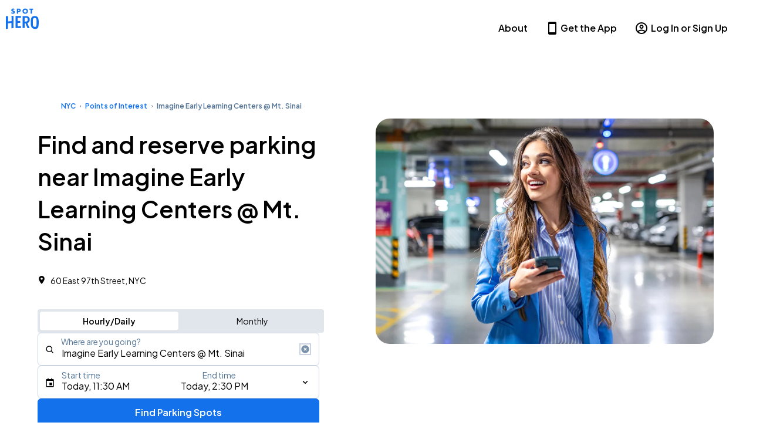

--- FILE ---
content_type: text/javascript; charset=utf-8
request_url: https://app.link/_r?sdk=web2.85.0&branch_key=key_live_njlsQY4aYLvrQoBUwHRxrgobsqdAKIKM&callback=branch_callback__0
body_size: 71
content:
/**/ typeof branch_callback__0 === 'function' && branch_callback__0("1542562521072494517");